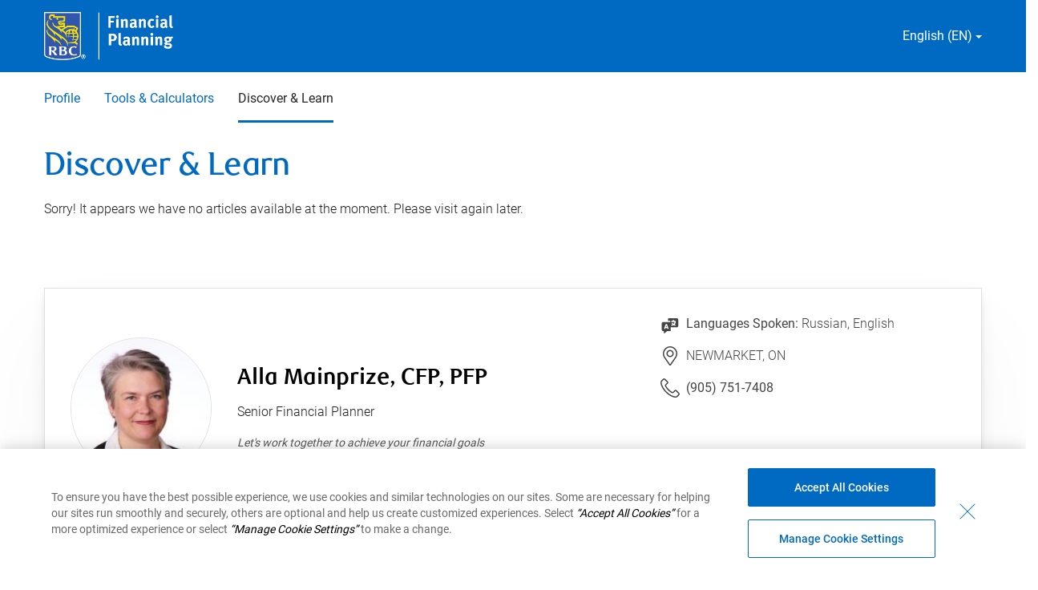

--- FILE ---
content_type: text/html; charset=UTF-8
request_url: https://advisor.rbcfinancialplanning.com/alla-mainprize/discover-learn/
body_size: 10050
content:
<!DOCTYPE html>
<html lang="en" dir="ltr" class="h-100">
	<head>
				<script>
  window.dataLayer = window.dataLayer || [];
  window.dataLayer.push({
    'pageOrganizationID': '603', 
    'pageGroupID': '753478', 
    'pageAssetID': '1771669'
  });
</script>
		<!-- Google Tag Manager -->
<script>(function(w,d,s,l,i){w[l]=w[l]||[];w[l].push({'gtm.start':
new Date().getTime(),event:'gtm.js'});var f=d.getElementsByTagName(s)[0],
j=d.createElement(s),dl=l!='dataLayer'?'&l='+l:'';j.async=true;j.src=
'https://www.googletagmanager.com/gtm.js?id='+i+dl;f.parentNode.insertBefore(j,f);
})(window,document,'script','dataLayer','GTM-KPSBBC6');</script>
<!-- End Google Tag Manager -->
<script>
    (function(w,d,s,l,i){
      w[l]=w[l]||[];
      w[l].push(
        {'gtm.start':new Date().getTime(),
          event:'gtm.js'
        });
      var f=d.getElementsByTagName(s)[0],
        j=d.createElement(s),
        dl=l!='dataLayer'?'&l='+l:'';
        j.async=true;
        j.src='https://www.googletagmanager.com/gtm.js?id='+i+dl;
        f.parentNode.insertBefore(j,f);
    })(window,document,'script','dataLayer','GTM-W9X5PCC');
</script>
														<script type="text/javascript">
    window.JSContext = {
      "theme_id": 696,
      "organization_id": 603,
      "site_id": 1771669,
      "workspace_id": 753478,
      "slug": "alla-mainprize",
      "profile": {"slug":"alla-mainprize","email":"alla.mainprize@rbc.com","first_name":"Alla","last_name":"Mainprize","profile_photo":"https://hsl-pnw-downloadable-files.s3.amazonaws.com/603/8b4944fb93f947e8b005c8eca1f47f3a.jpg","address":{"city":"NEWMARKET","state":"ON"},"phones":{"phone":"(905) 751-7408"},"languages":"Russian, English","title":"Senior Financial Planner","locations_served":"NEWMARKET, ON","alternate_slug":"https://advisor.rbcfinancialplanning.com/fr/alla-mainprize","designations":"CFP, PFP","professional_summary":["Option A"],"latlon_fields":[]}
    }
</script>
													<link rel="icon" href="https://advisor.rbcfinancialplanning.com/sites/default/files/2023-12/favicon.png" type="image/x-icon">
								<title>Discover &amp; Learn | Alla Mainprize</title>
					<meta name="description" content="Description: Alla Mainprize, ON, NEWMARKET, Royal Bank of Canada"/>
																																																																<meta charset="utf-8" />
<meta name="Generator" content="Drupal 10 (https://www.drupal.org)" />
<meta name="MobileOptimized" content="width" />
<meta name="HandheldFriendly" content="true" />
<meta name="viewport" content="width=device-width, initial-scale=1.0" />
<link rel="canonical" href="https://advisor.rbcfinancialplanning.com/alla-mainprize/discover-learn/" />
<link rel="shortlink" href="https://advisor.rbcfinancialplanning.com/node/20365/" />

    <link rel="stylesheet" media="all" href="/core/themes/stable9/css/system/components/align.module.css?t8fhoo" />
<link rel="stylesheet" media="all" href="/core/themes/stable9/css/system/components/fieldgroup.module.css?t8fhoo" />
<link rel="stylesheet" media="all" href="/core/themes/stable9/css/system/components/container-inline.module.css?t8fhoo" />
<link rel="stylesheet" media="all" href="/core/themes/stable9/css/system/components/clearfix.module.css?t8fhoo" />
<link rel="stylesheet" media="all" href="/core/themes/stable9/css/system/components/details.module.css?t8fhoo" />
<link rel="stylesheet" media="all" href="/core/themes/stable9/css/system/components/hidden.module.css?t8fhoo" />
<link rel="stylesheet" media="all" href="/core/themes/stable9/css/system/components/item-list.module.css?t8fhoo" />
<link rel="stylesheet" media="all" href="/core/themes/stable9/css/system/components/js.module.css?t8fhoo" />
<link rel="stylesheet" media="all" href="/core/themes/stable9/css/system/components/nowrap.module.css?t8fhoo" />
<link rel="stylesheet" media="all" href="/core/themes/stable9/css/system/components/position-container.module.css?t8fhoo" />
<link rel="stylesheet" media="all" href="/core/themes/stable9/css/system/components/reset-appearance.module.css?t8fhoo" />
<link rel="stylesheet" media="all" href="/core/themes/stable9/css/system/components/resize.module.css?t8fhoo" />
<link rel="stylesheet" media="all" href="/core/themes/stable9/css/system/components/system-status-counter.css?t8fhoo" />
<link rel="stylesheet" media="all" href="/core/themes/stable9/css/system/components/system-status-report-counters.css?t8fhoo" />
<link rel="stylesheet" media="all" href="/core/themes/stable9/css/system/components/system-status-report-general-info.css?t8fhoo" />
<link rel="stylesheet" media="all" href="/core/themes/stable9/css/system/components/tablesort.module.css?t8fhoo" />
<link rel="stylesheet" media="all" href="/modules/custom/hearsay_content_configurations/assets/css/custom.css?t8fhoo" />
<link rel="stylesheet" media="all" href="/core/themes/stable9/layouts/layout_discovery/onecol/onecol.css?t8fhoo" />
<link rel="stylesheet" media="all" href="/core/themes/stable9/css/core/assets/vendor/normalize-css/normalize.css?t8fhoo" />
<link rel="stylesheet" media="all" href="/themes/contrib/bootstrap5/css/components/action-links.css?t8fhoo" />
<link rel="stylesheet" media="all" href="/themes/contrib/bootstrap5/css/components/breadcrumb.css?t8fhoo" />
<link rel="stylesheet" media="all" href="/themes/contrib/bootstrap5/css/components/container-inline.css?t8fhoo" />
<link rel="stylesheet" media="all" href="/themes/contrib/bootstrap5/css/components/details.css?t8fhoo" />
<link rel="stylesheet" media="all" href="/themes/contrib/bootstrap5/css/components/exposed-filters.css?t8fhoo" />
<link rel="stylesheet" media="all" href="/themes/contrib/bootstrap5/css/components/field.css?t8fhoo" />
<link rel="stylesheet" media="all" href="/themes/contrib/bootstrap5/css/components/form.css?t8fhoo" />
<link rel="stylesheet" media="all" href="/themes/contrib/bootstrap5/css/components/icons.css?t8fhoo" />
<link rel="stylesheet" media="all" href="/themes/contrib/bootstrap5/css/components/inline-form.css?t8fhoo" />
<link rel="stylesheet" media="all" href="/themes/contrib/bootstrap5/css/components/item-list.css?t8fhoo" />
<link rel="stylesheet" media="all" href="/themes/contrib/bootstrap5/css/components/links.css?t8fhoo" />
<link rel="stylesheet" media="all" href="/themes/contrib/bootstrap5/css/components/menu.css?t8fhoo" />
<link rel="stylesheet" media="all" href="/themes/contrib/bootstrap5/css/components/more-link.css?t8fhoo" />
<link rel="stylesheet" media="all" href="/themes/contrib/bootstrap5/css/components/pager.css?t8fhoo" />
<link rel="stylesheet" media="all" href="/themes/contrib/bootstrap5/css/components/tabledrag.css?t8fhoo" />
<link rel="stylesheet" media="all" href="/themes/contrib/bootstrap5/css/components/tableselect.css?t8fhoo" />
<link rel="stylesheet" media="all" href="/themes/contrib/bootstrap5/css/components/tablesort.css?t8fhoo" />
<link rel="stylesheet" media="all" href="/themes/contrib/bootstrap5/css/components/textarea.css?t8fhoo" />
<link rel="stylesheet" media="all" href="/themes/contrib/bootstrap5/css/components/ui-dialog.css?t8fhoo" />
<link rel="stylesheet" media="all" href="/themes/contrib/bootstrap5/css/components/messages.css?t8fhoo" />
<link rel="stylesheet" media="all" href="/themes/contrib/bootstrap5/css/components/node.css?t8fhoo" />
<link rel="stylesheet" media="all" href="/themes/hearsay_rbc_ca/css/style.css?t8fhoo" />
<link rel="stylesheet" media="all" href="/themes/hearsay_rbc_ca/scss/style.css?t8fhoo" />
<link rel="stylesheet" media="all" href="/themes/hearsay_rbc_ca/css/global.css?t8fhoo" />

    
  </head>
  <body class="path-node page-node-type-discover-and-learn d-flex flex-column">
    <!-- Google Tag Manager (noscript) -->
<noscript><iframe src=https://www.googletagmanager.com/ns.html?id=GTM-KPSBBC6 height="0" width="0" style="display:none;visibility:hidden"></iframe></noscript>
<!-- End Google Tag Manager (noscript) -->
    
      <div class="dialog-off-canvas-main-canvas d-flex flex-column" data-off-canvas-main-canvas>
    
<!-- HEADER-->
<!-- Header section start-->
<header id="header">
      <div class="region region-header">
    <div id="block-hearsayheadermenu" class="block block-hearsay-header">
  
    
          <div class="d-flex justify-content-center align-items-center bg-white">
  <a href="#main-content" class="visually-hidden skip-link bg-white">
    Skip to main content
  </a>
</div>
    <div class="utility-nav d-flex justify-content-between align-items-center blueBg d-none d-lg-block">
    <div class="container">
      <div class="d-flex justify-content-between align-items-center">
                <a href="https://www.rbcfinancialplanning.com/" target="_blank" rel="noopener" class="logo-focus desk-logo"><img src=" /sites/default/files/2024-03/rbc-logo-en.png" alt="RBC Financial Planning" class="nav-logo" width="300px" height="60px"></a>
                          <div class="lang-select" tabindex="0">
            <div class="lang-dd">
              English (EN)
              <svg xmlns="http://www.w3.org/2000/svg" width="8" height="4" viewBox="0 0 8 4" fill="none">
                <path d="M4 4L0 0L8 0L4 4Z" fill="#fff"/>
              </svg>
              <form class="lang-dd-form" id="selectLang">
                <div class="lang-dd-container desktop">
                  <div class="grid-x grid-padding-x grid-large-padding-y">
                      <div class="small-12 cell">
                        <p>Select a Language</p>
                        <select class="lang-select-box form-select lang-select-dd" aria-label="Language Selector" name="langSelect">
                                                      <option aria-label="Selecting and submitting this option will keep the current language active" lang="EN" value="English" selected>English (EN)</option>
                            <option aria-label="Selecting and submitting this option will change the language of the site to French" lang="FR" value="French">Français (FR)</option>             
                                                                            </select>
                      </div>
                  </div>
                  <p>
                  <input id="langSelectDDBtn" data-toggle-link ="https://advisor.rbcfinancialplanning.com/fr/alla-mainprize/discover-learn" data-current-lang="English" class="button lang-select-dd-btn" data-click-type="form-submit" data-form-name="Switch Languages" type="submit" value="GO"></p>
                </div>
              </form>
            </div>
          </div>
                      </div>
    </div>
  </div>
      <nav class="navbar navbar-expand-lg mob-blue-bg">
    <div class="container mob-pr-0">
            <a class="navbar-brand d-block d-lg-none mob-px-0 logo-focus mob-logo" href="https://www.rbcfinancialplanning.com/" target="_blank" rel="noopener">
        <img src=" /sites/default/files/2024-03/rbc-logo-en.png" alt="RBC Financial Planning" class="nav-logo" width="250px" height="60px">
      </a>
      <div class="collapse navbar-collapse" id="navbarText">
                <ul class="navbar-nav me-auto">
                                                                            <li class="menu-item block-taxonomymenu__menu-item  nav-item">
        <a aria-label="Profile 1 of 3 " 
          href="/alla-mainprize/" class="nav-link block-taxonomymenu__link nav-profile ">Profile
                  </a>
      </li>
                                                                  <li class="menu-item block-taxonomymenu__menu-item  nav-item">
        <a aria-label="Tools &amp; Calculators 2 of 3 " 
          href="/alla-mainprize/tools-calculators/" class="nav-link block-taxonomymenu__link nav-tools &amp; calculators ">Tools &amp; Calculators
                  </a>
      </li>
                                                                  <li class="menu-item block-taxonomymenu__menu-item active nav-item">
        <a aria-label="Discover &amp; Learn 3 of 3 " 
          href="/alla-mainprize/discover-learn/" class="nav-link block-taxonomymenu__link nav-discover &amp; learn ">Discover &amp; Learn
                  </a>
      </li>
          
        </ul>
      </div>
    </div>
  </nav>
        <div class="mobile-cast" id="mobileCast"></div>
  <div class="mobile-nav-toggle" >
    <a role="button" href="javascript:void(0)" data-style="background-image: url('//d2b0kl89iuejbp.cloudfront.net/sites_themes/hearsaycorp/poly-rbc-theme/09e763d7df6c308bfb70c0e15f12a611da887dde/ui-list-white.svg'); background-repeat: no-repeat; background-position: center top; background-size: 25px;" 
    data-style-alt="background-image: url('//d2b0kl89iuejbp.cloudfront.net/sites_themes/hearsaycorp/poly-rbc-theme/09e763d7df6c308bfb70c0e15f12a611da887dde/ui-menu-close-white.svg'); background-repeat: no-repeat; background-position: center top; background-size: 19px;" 
    id="menuIcon"
    class="menuIcon"
    style="background-image: url('//d2b0kl89iuejbp.cloudfront.net/sites_themes/hearsaycorp/poly-rbc-theme/09e763d7df6c308bfb70c0e15f12a611da887dde/ui-list-white.svg'); background-repeat: no-repeat; background-position: center top; background-size: 25px;" 
    aria-label="Mobile menu option collapsed"></a>
  </div>
  <div aria-hidden="true" class="mobile-nav">
    <ul class="mn-tabs mn-menu">
      <li role="tab" data-iconleft="0" data-mgleft="0" class="active-mn-tab mn-tab mn-menu" tabindex="0">
        <div class="mb-tab">
          <img aria-hidden="true" alt="Menu Icon" src="//d2b0kl89iuejbp.cloudfront.net/sites_themes/hearsaycorp/poly-rbc-theme/09e763d7df6c308bfb70c0e15f12a611da887dde/ui-list-white.svg">
        </div>
      </li>
              <li role="tab" class="mb-lang-select mn-tab" data-iconleft="82" data-mgleft="-270" tabindex="0">
          <div class="mb-tab">
            <img aria-hidden="true" alt="Language selector" src="//d2b0kl89iuejbp.cloudfront.net/sites_themes/hearsaycorp/poly-rbc-theme/09e763d7df6c308bfb70c0e15f12a611da887dde/ui-location-white.svg">
          </div>
        </li>
            <li role="tab" class="mn-tab mn-contact" data-iconleft="92" data-mgleft="-540" tabindex="0">
        <div class="mb-tab">
          <img aria-hidden="true" alt="Phone number" src="//d2b0kl89iuejbp.cloudfront.net/sites_themes/hearsaycorp/poly-rbc-theme/09e763d7df6c308bfb70c0e15f12a611da887dde/ui-contact-white.svg">
        </div>
      </li>
    </ul>
    <div class="mn-container">
      <div class="mn-menu mn-col active-col">
                  <ul class="menu-links">
                                                                            <li class="menu-item block-taxonomymenu__menu-item  nav-item">
        <a aria-label="Profile 1 of 3 " 
          href="/alla-mainprize/" class="nav-link block-taxonomymenu__link nav-profile ">Profile
                  </a>
      </li>
                                                                  <li class="menu-item block-taxonomymenu__menu-item  nav-item">
        <a aria-label="Tools &amp; Calculators 2 of 3 " 
          href="/alla-mainprize/tools-calculators/" class="nav-link block-taxonomymenu__link nav-tools &amp; calculators ">Tools &amp; Calculators
                  </a>
      </li>
                                                                  <li class="menu-item block-taxonomymenu__menu-item active nav-item">
        <a aria-label="Discover &amp; Learn 3 of 3 " 
          href="/alla-mainprize/discover-learn/" class="nav-link block-taxonomymenu__link nav-discover &amp; learn ">Discover &amp; Learn
                  </a>
      </li>
          
        </ul>
      </div>
      <div class="mn-location mn-col" aria-hidden="true">
        <ul>
          <li>
            <div>
              <a role="button" href="javascript:void(0)" data-accordion="" aria-labelledby="langSelectorVoiceover langSelectorVoiceover1" class="mob-lang-toggle" tabindex="0">
                <span id="langSelectorVoiceover" class="visually-hidden language-toggle-text" aria-live="polite">English (EN) collapsed. </span>                  
                <span class="visually-hidden sr-only" id="langSelectorVoiceover1" aria-hidden="true">
                  Global menu option is being selected 
                </span>                
                <span role="" aria-hidden="true">
                  <span >English (EN)</span>
                  <span class="plus-icon">+</span>
                  <span class="dash-icon">-</span>
                </span>
              </a>
              <div data-accordion-content="">
                <form  class="lang-dd-form" id="selectLangMob">
                  <div class="lang-dd-container" aria-hidden="false">
                    <div class="grid-x grid-padding-x grid-large-padding-y">
                        <div class="small-12 cell">
                          <label for="langSelectMob" style="display: none;">Select a Language</label>
                          <select class="lang-select-box form-select lang-select-dd" aria-label="Language Selector" name="langSelect" tabindex="0">
                                                      <option aria-label="Selecting and submitting this option will keep the current language active" lang="EN" value="English" selected>English (EN)</option>
                            <option aria-label="Selecting and submitting this option will change the language of the site to French" lang="FR" value="French">Français (FR)</option>             
                                                                            </select>
                        </div>
                      </div>
                    <p><button class="button lang-select-dd-btn" data-toggle-link ="https://advisor.rbcfinancialplanning.com/fr/alla-mainprize/discover-learn" data-current-lang="English" type="submit" aria-label="Go">GO</button></p>                        
                  </div>
                </form>
              </div>
            </div>
          </li>
        </ul>
      </div>
      <div class="mn-contact mn-col" aria-hidden="true">
        <ul>
          <li class="d-flex align-items-center mb-contact">
            <a data-click-type="contact" 
               data-contact-method="phone" 
               data-contact-value="(782) 640-0638" 
               href="tel:9057517408 " 
               tabindex="-1" aria-label="Contact selected telephone number (905) 751-7408">
            <img height="auto" width="22px" max-width="100%"  alt="Phone Icon" class="phone-icon" src="//d2b0kl89iuejbp.cloudfront.net/sites_themes/hearsaycorp/poly-rbc-theme/09e763d7df6c308bfb70c0e15f12a611da887dde/icon-phone-inverse.svg">
            <span aria-label="(905) 751-7408">(905) 751-7408</span>
            </a>
                      </li>
        </ul>
      </div>
    </div>
  </div>

  </div>

  </div>

</header>
<!-- Header section end --><!-- HEADER-->

<main class="main-content">
	<a id="main-content" tabindex="-1" href="javascript:void(0)" aria-hidden="true"></a>
	
			
	<div>
				<div class="row no-gutters">
						<div class="order-1 order-lg-2 col-12">
				  <div class="region region-content">
    <div data-drupal-messages-fallback class="hidden"></div>
<article data-history-node-id="20365" class="node node--type-discover-and-learn node--promoted node--view-mode-full">

  
    

  
  <div class="node__content">
      <div class="layout layout--onecol">
    <div  class="layout__region layout__region--content">
      <div class="block block-hearsay-banner">
  
    
      <div class="block block-">
  
      
       </div>
  </div>

    </div>
  </div>
  <div class="layout layout--onecol">
    <div  class="layout__region layout__region--content">
      <div class="block block-hearsay-news">
  
    
      <div class="block block-">
  
      
                                            <section class="discover">
        <div class="container">
                      <div class="rbc-pt-32">
              <h1 class="page-title-text">Discover &amp; Learn</h1>
            </div>
                                          <div class="paragraph-text rbc-mt-16">
              Sorry! It appears we have no articles available at the moment. Please visit again later.
            </div>
                  </div>
      </section>
          </div>
  </div>

    </div>
  </div>
  <div class="layout layout--onecol">
    <div  class="layout__region layout__region--content">
      <div class="block block-hearsay-advisor-details">
  
    
        <section class="user-profile-bio section-style-64">
    <div class="container col-md-12">
      <div class="d-md-flex user-box">
        <div class="col-md-8 rbc-pr-16 pl-0 user-image-box d-flex flex-lg-row flex-column">
                      <div class="rbc-mt-77 rbc-mr-32">
              <img src="https://hsl-pnw-downloadable-files.s3.amazonaws.com/603/8b4944fb93f947e8b005c8eca1f47f3a.jpg" alt="Profile Picture of Alla Mainprize" loading="lazy">
            </div>
                    <div class="bio-text">
                          <h2 class="darkText rbc-mb-11">Alla Mainprize, CFP, PFP</h2>
                                      <p class="text-title">Senior Financial Planner</p>
                                      <p class="small-text rbc-mt-11 mb-0">
                <i>Let&#039;s work together to achieve your financial goals</i>
              </p>
                      </div>
        </div>
        <div class="col-md-4 rbc-pl-16 pr-0 user-content-box">
                      <div class="user-info rbc-mb-16">
              <svg class="user-info-icon" xmlns="http://www.w3.org/2000/svg" width="24" height="24" viewbox="0 0 24 24" fill="none">
                <g clip-path="url(#clip0_1_12775)">
                  <path d="M7.33329 14L6.66663 16.0667H7.99996L7.33329 14Z" fill="#444444"/>
                  <path d="M20.2 5H9.53332V8.33333H12.2V9.66667H3.53333C2.39999 9.66667 1.53333 10.5333 1.53333 11.6667V19C1.53333 20.1333 2.39999 21 3.53333 21H4.19999V24.4L8.39999 21H12.8667V16.3333H20.2C21.3333 16.3333 22.2 15.4667 22.2 14.3333V7C22.2 5.86667 21.3333 5 20.2 5ZM8.73332 18.2667L8.39999 17.2H6.33332L5.93332 18.2667H4.33332L6.53332 12.3333H8.13332L10.3333 18.2667H8.73332ZM18.8667 13V14.3333C18 14.3333 17.0667 14.0667 16.2667 13.6667C15.4667 14.0667 14.5333 14.2667 13.6 14.3333L13.5333 13C14 13 14.4667 12.9333 14.9333 12.8C14.3333 12.2 13.9333 11.4667 13.7333 10.6667H15.1333C15.3333 11.2667 15.7333 11.7333 16.2 12.1333C16.9333 11.5333 17.4 10.6667 17.4667 9.66667H13.4667V8.33333H15.4667V7H16.8V8.33333H19L19.0667 9C19.1333 10.4 18.6 11.8 17.6 12.8C18.0667 12.9333 18.4667 13 18.8667 13Z" fill="#444444"/>
                </g>
                <defs>
                  <clipPath id="clip0_1_12775">
                    <rect width="24" height="24" fill="white"/>
                  </clipPath>
                </defs>
              </svg>
              <p class="text-foregrounds-text-1 font-weight-400">Languages Spoken:<span > </span><span class="font-weight-300">Russian, English</span></p>
            </div>
                                <div class="user-info rbc-mb-16">
              <svg class="user-info-icon" xmlns="http://www.w3.org/2000/svg" width="24" height="24" viewbox="0 0 24 24" fill="none">
                <path fill-rule="evenodd" clip-rule="evenodd" d="M13.935 0.213003C17.367 0.939003 20.1285 3.783 20.8125 7.2825C21.375 10.164 20.6055 12.867 19.02 14.877L13.2405 23.355C12.9631 23.7659 12.4989 24.0113 12.003 24.009C11.5072 24.0113 11.043 23.7659 10.7655 23.355L4.98605 14.877H4.98755C3.75305 13.311 3.01355 11.3235 3.01355 9.159C3.01355 4.1055 7.03955 0.00900269 12.0045 0.00900269C12.6534 0.00982126 13.3004 0.0781898 13.935 0.213003ZM17.7421 14.0925C17.7728 14.0426 17.8064 13.9946 17.8425 13.9485C19.26 12.15 19.7926 9.885 19.3381 7.5705C18.7681 4.6515 16.47 2.2845 13.623 1.6815C13.0845 1.5675 12.54 1.509 12.0045 1.509C7.87355 1.509 4.51355 4.941 4.51355 9.159C4.50547 10.8968 5.08835 12.5857 6.16655 13.9485C6.20274 13.9946 6.2363 14.0426 6.26705 14.0925L12.0061 22.509L17.7421 14.0925ZM12.0045 4.5045C10.3982 4.5045 8.91386 5.36148 8.11068 6.75263C7.30751 8.14377 7.30751 9.85773 8.11068 11.2489C8.91386 12.64 10.3982 13.497 12.0045 13.497C14.4878 13.497 16.5008 11.484 16.5008 9.00075C16.5008 6.51754 14.4878 4.5045 12.0045 4.5045ZM9.00905 9C9.01153 10.6533 10.3512 11.993 12.0045 11.9955C13.6579 11.993 14.9976 10.6533 15 9C15 7.3485 13.656 6.0045 12.0045 6.0045C10.353 6.0045 9.00905 7.3485 9.00905 9Z" fill="#444444"/>
              </svg>
              <p class="text-foregrounds-text-1 mb-0">NEWMARKET, ON</p>
           </div>
                    <div class="user-info">
                          <svg class="user-info-icon" xmlns="http://www.w3.org/2000/svg" width="24" height="24" viewbox="0 0 24 24" fill="none">
                <path fill-rule="evenodd" clip-rule="evenodd" d="M20.2275 14.955C21.2718 15.9978 22.3103 17.0463 23.343 18.1005C23.7675 18.4995 24 19.008 24 19.536C24 20.019 23.781 20.5155 23.3685 20.9715L21.4035 22.9425C20.8144 23.547 20.0252 23.9161 19.1835 23.9805C19.0185 23.994 18.852 24 18.684 24C17.679 24 16.5975 23.772 15.255 23.2815C12.84 22.398 10.5975 21.051 8.19753 19.044C5.98442 17.1969 4.09542 14.9931 2.60853 12.5235C1.71303 11.013 1.15053 9.8715 0.721525 8.7045C0.139525 7.125 -0.0704749 5.961 0.0195251 4.812C0.0827733 3.96931 0.45258 3.179 1.05903 2.5905L3.00903 0.655496C4.03202 -0.268505 5.16752 -0.150004 5.92952 0.679496C6.24302 0.962996 9.06003 3.765 9.06003 3.765C9.52353 4.2255 9.74853 4.7025 9.74853 5.223C9.74853 5.7285 9.51003 6.2325 9.06003 6.681C9.06003 6.681 7.61102 8.1435 7.10853 8.589C6.94502 8.751 6.96453 8.8395 7.02003 9.006C7.42803 9.9345 7.95452 10.7835 8.75852 11.7825C9.16535 12.2867 9.58062 12.7205 10.0016 13.1602L10.0425 13.203L10.2615 13.4295C10.275 13.4445 11.451 14.6775 12.156 15.2445C13.152 16.0425 14.034 16.59 15.018 17.0145C15.123 17.0475 15.222 17.067 15.42 16.872C15.8355 16.4025 17.3115 14.9505 17.3115 14.9505C18.2085 14.0505 19.3185 14.043 20.2275 14.955ZM20.3415 21.882L22.281 19.938C22.449 19.7535 22.5 19.596 22.5 19.536C22.5 19.4265 22.4295 19.299 22.308 19.1865C21.2543 18.1357 20.2068 17.0786 19.1655 16.0155C19.0545 15.903 18.894 15.7695 18.7665 15.7695C18.7125 15.7695 18.561 15.8205 18.3675 16.0155C18.36 16.0215 16.9395 17.4165 16.512 17.8995C16.0875 18.324 15.423 18.726 14.4825 18.414C13.311 17.9085 12.3225 17.301 11.217 16.416C10.4759 15.8197 9.35456 14.6523 9.19341 14.4846C9.1843 14.4751 9.17826 14.4688 9.17553 14.466L8.96103 14.241L8.94356 14.2228C8.48457 13.7446 8.03293 13.274 7.59153 12.723C6.69753 11.6145 6.10952 10.6635 5.62203 9.543C5.34602 8.73 5.50952 8.061 6.08402 7.4925C6.59853 7.035 7.99802 5.6235 7.99802 5.622C8.19602 5.424 8.24853 5.2755 8.24853 5.223C8.24853 5.0985 8.11503 4.9395 8.00253 4.8285C8.00224 4.8285 7.90346 4.73036 7.74093 4.56891C7.04079 3.87343 5.15783 2.00295 4.87052 1.74C4.71002 1.5705 4.58253 1.5 4.47003 1.5C4.41603 1.5 4.25402 1.551 4.04103 1.743L2.11803 3.654C1.74753 4.026 1.55553 4.431 1.51353 4.929C1.44302 5.847 1.62753 6.822 2.12853 8.187C2.52452 9.264 3.05253 10.329 3.89552 11.754C5.29543 14.0797 7.07448 16.1548 9.15903 17.8935C11.421 19.7865 13.5225 21.0495 15.771 21.8715C17.1255 22.368 18.1455 22.5525 19.0635 22.4865C19.5615 22.446 19.9695 22.254 20.3415 21.882Z" fill="#444444"/>
              </svg>
                        <div class="d-flex mb-56">
                                <span class="rbc-mr-36"><a class="text-foregrounds-text-1 font-weight-400 mb-0" aria-label="Link to Telephone Number (905) 751-7408. Will launch phone client." title="Link to Telephone Number (905) 751-7408. Will launch phone client." href="tel:9057517408" target="_blank" rel="noopener">(905) 751-7408</a></span>
                                                                    </div>
          </div>
                      <a class="btn btn-blue rbc-mob-24" href="https://locator.rbcfinancialplanning.com/advisorSite/?advisor=alla.mainprize@rbc.com" target="_blank" rel="noopener" title="Request an appointment" aria-label="Request an appointment">
              Request an appointment
            </a>
                  </div>
      </div>
    </div>
  </section>

  </div>

    </div>
  </div>

  </div>

</article>

  </div>

			</div>
					</div>
	</div>

</main>

	<footer class="mt-auto">
		<div>
			  <div class="region region-footer">
    <div id="block-hearsayfooter" class="block block-hearsay-footer">
  
    
      <div class="block block-">
  
      
                    <div class="top-footer">
        <div class="container">
          <div class="">
            <ul class="list-unstyled d-flex align-items-center justify-content-between m-0">
                                        <li>
                <a href="http://www.rbcroyalbank.com/products/gic/invupdate/" target="_blank" rel="noopener" class="d-flex align-items-center">
                  Investment Newsletter
                  <svg xmlns="http://www.w3.org/2000/svg" width="20" height="20" viewBox="0 0 20 20" fill="none">
                    <path d="M7.93126 14.7603C7.67771 14.7622 7.44833 14.6101 7.35137 14.3758C7.25441 14.1415 7.30926 13.8718 7.49001 13.694L11.185 10.0003L7.49001 6.3065C7.32754 6.14958 7.26238 5.91721 7.31958 5.69869C7.37678 5.48017 7.54743 5.30952 7.76595 5.25232C7.98447 5.19512 8.21684 5.26028 8.37376 5.42275L12.5113 9.55775C12.6288 9.67501 12.6949 9.83422 12.6949 10.0003C12.6949 10.1663 12.6288 10.3255 12.5113 10.4428L8.37376 14.5778C8.25648 14.6951 8.09719 14.7608 7.93126 14.7603Z" fill="white"/>
                  </svg>
                </a>
              </li>
                                                      <li>
                <a href="https://www.rbcroyalbank.com/en-ca/my-money-matters/inspired-investor/" target="_blank" rel="noopener" class="d-flex align-items-center">
                  Inspired Investor
                  <svg xmlns="http://www.w3.org/2000/svg" width="20" height="20" viewBox="0 0 20 20" fill="none">
                    <path d="M7.93126 14.7603C7.67771 14.7622 7.44833 14.6101 7.35137 14.3758C7.25441 14.1415 7.30926 13.8718 7.49001 13.694L11.185 10.0003L7.49001 6.3065C7.32754 6.14958 7.26238 5.91721 7.31958 5.69869C7.37678 5.48017 7.54743 5.30952 7.76595 5.25232C7.98447 5.19512 8.21684 5.26028 8.37376 5.42275L12.5113 9.55775C12.6288 9.67501 12.6949 9.83422 12.6949 10.0003C12.6949 10.1663 12.6288 10.3255 12.5113 10.4428L8.37376 14.5778C8.25648 14.6951 8.09719 14.7608 7.93126 14.7603Z" fill="white"/>
                  </svg>
                </a>
              </li>
                                                      <li>
                <a href="https://www.rbcfinancialplanning.com/" target="_blank" rel="noopener" class="d-flex align-items-center">
                  Financial Planning
                  <svg xmlns="http://www.w3.org/2000/svg" width="20" height="20" viewBox="0 0 20 20" fill="none">
                    <path d="M7.93126 14.7603C7.67771 14.7622 7.44833 14.6101 7.35137 14.3758C7.25441 14.1415 7.30926 13.8718 7.49001 13.694L11.185 10.0003L7.49001 6.3065C7.32754 6.14958 7.26238 5.91721 7.31958 5.69869C7.37678 5.48017 7.54743 5.30952 7.76595 5.25232C7.98447 5.19512 8.21684 5.26028 8.37376 5.42275L12.5113 9.55775C12.6288 9.67501 12.6949 9.83422 12.6949 10.0003C12.6949 10.1663 12.6288 10.3255 12.5113 10.4428L8.37376 14.5778C8.25648 14.6951 8.09719 14.7608 7.93126 14.7603Z" fill="white"/>
                  </svg>
                </a>
              </li>
                                                      <li>
                <a href="https://www.rbcroyalbank.com/investments/myadvisor.html" target="_blank" rel="noopener" class="d-flex align-items-center">
                  MyAdvisor
                  <svg xmlns="http://www.w3.org/2000/svg" width="20" height="20" viewBox="0 0 20 20" fill="none">
                    <path d="M7.93126 14.7603C7.67771 14.7622 7.44833 14.6101 7.35137 14.3758C7.25441 14.1415 7.30926 13.8718 7.49001 13.694L11.185 10.0003L7.49001 6.3065C7.32754 6.14958 7.26238 5.91721 7.31958 5.69869C7.37678 5.48017 7.54743 5.30952 7.76595 5.25232C7.98447 5.19512 8.21684 5.26028 8.37376 5.42275L12.5113 9.55775C12.6288 9.67501 12.6949 9.83422 12.6949 10.0003C12.6949 10.1663 12.6288 10.3255 12.5113 10.4428L8.37376 14.5778C8.25648 14.6951 8.09719 14.7608 7.93126 14.7603Z" fill="white"/>
                  </svg>
                </a>
              </li>
                                      </ul>
          </div>
        </div>
      </div>
                      <div class="footer-disclaimer">
        <div class="container container-custom">
          <a href="javascript:void(0)" class="collapse-btn-text collapsed" aria-label="" data-bs-toggle="collapse" data-bs-target=".plus-minus-icon, #collapseExample"  tabindex="0" aria-controls="collapseExample" class="rbc-mr-10">
                        <span class="icon-box">
              <img class="rotate-img" src="/themes/hearsay_rbc_ca/images/ui-collapse-blue.svg" alt="" loading="lazy">
              <img src="/themes/hearsay_rbc_ca/images/ui-collapse-blue.svg" alt="" loading="lazy">
            </span>
            <span class="disclaimer disclaimer-show">View Legal Disclaimers</span>
            <span class="disclaimer disclaimer-hide">Hide Legal Disclaimers</span>
          </a>
          <div class="collapse mt-2" id="collapseExample">
            <p>RBC Financial Planning is a business name used by Royal Mutual Funds Inc. (RMFI). Financial planning services and investment advice are provided by RMFI. RMFI, RBC Global Asset Management Inc., Royal Bank of Canada, Royal Trust Corporation of Canada and The Royal Trust Company are separate corporate entities which are affiliated. RMFI is licensed as a financial services firm in the province of Quebec.<br />
<br />
Mutual Funds are sold by Royal Mutual Funds Inc. (RMFI). There may be commissions, trailing commissions, management fees and expenses associated with mutual fund investments. Please read the Fund Facts/prospectus before investing. Mutual fund securities are not insured by the Canada Deposit Insurance Corporation. For funds other than money market funds, unit values change frequently. For money market funds, there can be no assurances that a fund will be able to maintain its net asset value per security at a constant amount or that the full amount of your investment in a fund will be returned to you. Past performance may not be repeated. RMFI is licensed as a financial services firm in the province of Quebec.</p>
          </div>
        </div>
      </div>
                <div class="bottom-footer">
      <div class="container container-custom">
        <div class="bottom-footer-inner">
          <div>
            <p>Royal Bank of Canada Website, © 1995-2026</p>
            <ul class="footer-link-list list-unstyled p-0 m-0">
                                                <li>
                    <a href="http://www.rbc.com/privacysecurity/" aria-label="Privacy and Security" target="_blank" rel="noopener">Privacy and Security</a>
                  </li>
                                                                <li>
                    <a href="http://www.rbc.com/legal/" aria-label="Legal" target="_blank" rel="noopener">Legal</a>
                  </li>
                                                                <li>
                    <a href="http://www.rbc.com/accessibility/" aria-label="Accessibility" target="_blank" rel="noopener">Accessibility</a>
                  </li>
                                                                        </ul>
          </div>
          <div class="border-box"></div>
          <div class="go-top">
            <div class="go-top-btn" tabindex="0">
              <svg xmlns="http://www.w3.org/2000/svg" width="20" height="20" viewBox="0 0 20 20" fill="none">
                <path d="M17.2781 7.7L9.87066 0L2.46326 7.7L3.16449 8.43L9.36696 1.99V20H10.3744V1.99L16.5768 8.43L17.2781 7.7Z" fill="white"/>
              </svg>
              <p>Top</p>
            </div>
          </div>
        </div>
      </div>
    </div>
  </div>
  </div>

  </div>

		</div>
	</footer>

  </div>

    
    <script type="application/json" data-drupal-selector="drupal-settings-json">{"path":{"baseUrl":"\/","pathPrefix":"","currentPath":"node\/20365","currentPathIsAdmin":false,"isFront":false,"currentLanguage":"en"},"pluralDelimiter":"\u0003","suppressDeprecationErrors":true,"alter_slug":"alla-mainprize","toggleData":{"toggleUrl":"\/fr\/alla-mainprize\/discover-learn","currentPageUrl":"https:\/\/advisor.rbcfinancialplanning.com\/alla-mainprize\/discover-learn\/","currentUrlLanguage":"English","otherLanguageUrl":"https:\/\/advisor.rbcfinancialplanning.com\/fr\/alla-mainprize\/discover-learn","languageAbbr":"EN"},"user":{"uid":0,"permissionsHash":"b028b0d360e5c9376699c43000076d14173863c11d21a80f54eb47d7d4e982ee"}}</script>
<script src="/core/assets/vendor/jquery/jquery.min.js?v=3.7.1"></script>
<script src="/core/assets/vendor/once/once.min.js?v=1.0.1"></script>
<script src="/core/misc/drupalSettingsLoader.js?v=10.6.1"></script>
<script src="/core/misc/drupal.js?v=10.6.1"></script>
<script src="/core/misc/drupal.init.js?v=10.6.1"></script>
<script src="/themes/contrib/bootstrap5/dist/bootstrap/5.3.3/dist/js/bootstrap.bundle.js?v=5.3.3"></script>
<script src="/modules/custom/hearsay_content_configurations/assets/js/custom.js?v=1.x"></script>
<script src="/themes/hearsay_rbc_ca/js/global.js?t8fhoo" async></script>

    
  </body>
</html>


--- FILE ---
content_type: text/css
request_url: https://advisor.rbcfinancialplanning.com/themes/hearsay_rbc_ca/scss/style.css?t8fhoo
body_size: 8403
content:
@font-face {
  font-family: "Roboto";
  font-weight: 400;
  src: url(../fonts/Roboto/Roboto-Regular.ttf);
  font-display: swap;
}
@font-face {
  font-family: "Roboto";
  font-weight: 500;
  src: url(../fonts/Roboto/Roboto-Medium.ttf);
  font-display: swap;
}
@font-face {
  font-family: "Roboto";
  font-weight: 700;
  src: url(../fonts/Roboto/Roboto-Bold.ttf);
  font-display: swap;
}
@font-face {
  font-family: "RBC Display";
  font-weight: 700;
  src: url(../fonts/RBC-Display/RBCDisplay-Bold.otf);
  font-display: swap;
}
@font-face {
  font-family: "RBC MS Display";
  font-weight: 500;
  src: url(../fonts/RBC-Display/RBCDisplay-Medium.otf);
  font-display: swap;
}
@font-face {
  font-family: "Roboto";
  font-weight: 300;
  src: url(../fonts/Roboto/Roboto-Light.ttf);
  font-display: swap;
}
html {
  overflow-x: hidden;
  padding: 0px;
  margin: 0px;
  color: #1f1f1f !important;
}

body {
  color: #1f1f1f !important;
  scroll-behavior: smooth;
  padding: 0px;
  margin: 0px;
  background-color: #fff !important;
  font-size: 16px;
  font-weight: 300;
  line-height: 24px;
  font-family: "Roboto", sans-serif, Arial;
}

.paragraph-text {
  color: #1F1F1F;
  font-family: "Roboto", sans-serif, Arial;
  font-size: 16px;
  font-weight: 300;
  line-height: 24px;
}

.page-title-text {
  font-family: "RBC MS Display", sans-serif, Arial;
  font-size: 40px;
  font-weight: 500;
  line-height: 48px;
  letter-spacing: -0.65px;
  color: #006AC3;
}

a {
  text-decoration: none;
}

a:hover {
  text-decoration: underline !important;
}

.top-footer a:focus {
  color: #fff;
}

.big-num {
  font-family: "RBC MS Display", sans-serif, Arial;
  font-size: 40px;
  font-weight: 500;
  line-height: 48px;
  letter-spacing: -0.65px;
}

.rbc-py-10 {
  padding-left: 10px;
  padding-right: 10px;
}

.profile-nav-pdf {
  border-left: 1px solid #e0e0e0;
  padding: 19px 0 16px 24px;
}

.interactive-accent-text,
.interactive-accent-text p {
  color: #252525;
}

.blueText {
  color: #006ac3;
}

.blueBg {
  background-color: #006ac3;
}

p {
  margin-bottom: 0;
}

.darkText {
  color: #000;
}

.text-foregrounds-text-1 {
  color: #444;
}

.text-foregrounds-text-2 {
  color: #252525;
}

.text-foregrounds-text-3 {
  color: #585858;
}

.font-weight-400 {
  font-weight: 400;
}

.rbc-pl-18 {
  padding-left: 18px;
}

.pl-0 {
  padding-left: 0;
}

.pr-0 {
  padding-right: 0;
}

.rbc-pr-18 {
  padding-right: 18px;
}

.rbc-pr-20 {
  padding-right: 20px;
}

.rbc-pl-20 {
  padding-left: 20px;
}

.rbc-pb-32 {
  padding-bottom: 32px;
}

.rbc-mb-24 {
  margin-bottom: 24px;
}

.rbc-mb-11 {
  margin-bottom: 11px;
}

.rbc-p-24 {
  padding: 24px;
}

.rcb-mr-8 {
  margin-right: 8px;
}

.rbc-mb-4 {
  margin-bottom: 4px;
}

.rbc-mb-8 {
  margin-bottom: 8px;
}

.rbc-mb-32 {
  margin-bottom: 32px;
}

.rbc-mt-32 {
  margin-top: 32px;
}

.rbc-pt-32 {
  padding-top: 32px;
}

.rbc-mt-40 {
  margin-top: 40px;
}

.rbc-ml-16 {
  margin-left: 16px;
}

.rbc-ml-8 {
  margin-left: 8px;
}

.rbc-mr-30 {
  margin-right: 30px;
}

.rbc-mr-36 {
  margin-right: 36px;
}

.rcb-mt-24 {
  margin-top: 24px;
}

.rbc-mb-15 {
  margin-bottom: 15px;
}

.rbc-mr-16 {
  margin-right: 16px;
}

.rbc-mb-16 {
  margin-bottom: 16px;
}

.rbc-mr-10 {
  margin-right: 10px;
}

.rbc-mb-40 {
  margin-bottom: 40px;
}

.rbc-mt-15 {
  margin-top: 15px;
}

.rbc-mt-16 {
  margin-top: 16px;
}

.section-style-32 {
  margin-top: 32px;
}

.borders-border-1 {
  color: #6F6F6F;
}

.btn-blue {
  width: 100%;
  max-width: 320px;
  padding: 14px 20px;
  justify-content: center;
  align-items: center;
  font-family: "Roboto", sans-serif, Arial;
  font-size: 14px;
  font-weight: 500;
  line-height: 20px;
  color: #fff;
  background-color: #006ac3;
  border-radius: 0;
  margin-top: 24px;
  border: 1px solid #fff;
  box-shadow: inset 0 0 0 1px #0051a5;
}
.btn-blue:active {
  background-color: #0051a5 !important;
  color: #fff !important;
  outline: #0051a5 solid 1px;
  border: 1px solid #fff;
}
.btn-blue:hover {
  color: #fff;
  background-color: #0051a5;
  border: 1px solid #fff;
}
.btn-blue:focus {
  outline: #fedf01 solid 1px;
  background-color: #006ac3;
  color: #fff;
  outline-offset: -5px;
}

.btn-text {
  color: #006ac3;
}
.btn-text:hover {
  color: #0051a5 !important;
}

h1 {
  font-family: "RBC MS Display", sans-serif, Arial !important;
  font-size: 28px;
  font-weight: 500;
  line-height: 36px;
}

h3, .h3 {
  font-size: 28px;
  font-weight: 500;
  line-height: 36px;
}

h2 {
  font-family: "RBC Display", sans-serif, Arial !important;
  font-size: 36px;
  font-weight: 500;
  line-height: 44px;
}

h5, .h5 {
  font-family: "Roboto", sans-serif, Arial;
  font-size: 18px;
  font-weight: 500;
  line-height: 28px;
}

.small-text {
  color: #585858;
  font-size: 14px;
  font-weight: 400;
  line-height: 21px;
}

.container {
  max-width: 1200px;
}

.container-custom {
  width: 100%;
  max-width: 970px;
}

.container-small {
  width: 100%;
  max-width: 932px;
}

.section-style-64 {
  margin-top: 64px;
}

.row {
  margin-left: -15px;
  margin-right: -15px;
}

.row > *,
.container {
  padding-left: 15px !important;
  padding-right: 15px !important;
}

.clr-gray-12 {
  color: #1f1f1f;
}

@media (max-width: 991.98px) {
  .mob-blue-bg {
    background-color: #006ac3;
    padding: 11px 0 9px;
  }
  .rbc-mob-32 {
    margin-bottom: 32px;
  }
  .navbar-brand img {
    width: auto;
    height: 40px;
  }
  .mob-pr-0 {
    padding-right: 0;
  }
  .row {
    margin-left: -16px;
    margin-right: -16px;
  }
  .row > *,
  .container {
    padding-left: 16px !important;
    padding-right: 16px !important;
  }
  .mob-px-0 {
    padding-top: 0;
    padding-bottom: 0;
  }
}
@media (max-width: 767.98px) {
  h2 {
    font-size: 24px !important;
    line-height: 30px !important;
  }
}
.path-user .dialog-off-canvas-main-canvas {
  min-height: 100%;
}

header {
  position: relative;
}

.utility-nav {
  padding: 15px 0;
  background-color: #006ac3;
}
.utility-nav .nav-logo {
  height: 60px;
  width: auto;
}
.utility-nav .lang-dd {
  color: #fff;
  position: relative;
  font-family: "Roboto", sans-serif, Arial;
  font-size: 16px;
  font-weight: 400;
  line-height: 24px;
  cursor: pointer;
}
.utility-nav .lang-dd-form {
  font-size: 0.9rem;
}
.utility-nav .lang-dd-form p {
  margin-bottom: 0;
}
.utility-nav .lang-dd-container {
  position: absolute;
  background: #fff;
  border: 1px solid #ececec;
  padding: 2em;
  width: 350px;
  right: 0;
  margin-top: 10px;
  display: none;
  z-index: 1;
  cursor: default;
}
.utility-nav .lang-dd-container:before {
  content: "";
  display: block;
  width: 25px;
  height: 25px;
  background: #fff;
  position: absolute;
  top: 5px;
  left: auto;
  right: 25px;
  transform: rotate(45deg) translate(-50%);
}
.utility-nav .lang-dd-container p {
  display: block;
  font-weight: 700;
  color: #000;
  text-align: left;
}
.utility-nav .lang-dd-container .button {
  background: #006ac3;
  color: #fff;
  display: inline-block;
  text-align: right;
  padding: 0.5rem 1rem;
  font-size: 1.25rem;
  font-weight: 400;
  line-height: 1.5;
  border: none;
}
.utility-nav .lang-dd-container .button:hover {
  background-color: #0051a5;
}
.utility-nav .lang-dd-container .button:focus {
  background-color: #003168;
  color: #fff;
  outline-offset: -5px;
}
.utility-nav .lang-select-box {
  height: 2.4375rem;
  width: 100%;
  margin: 0 0 1rem;
  padding: 0.5rem;
  -webkit-appearance: none;
     -moz-appearance: none;
          appearance: none;
  border: 1px solid #cacaca;
  border-radius: 0;
  background-color: #fefefe;
  font-size: 1rem;
  font-weight: 400;
  line-height: 1.5;
  color: #0a0a0a;
  background-image: url("data:image/svg+xml;utf8,<svg xmlns='http://www.w3.org/2000/svg' version='1.1' width='32' height='24' viewBox='0 0 32 24'><polygon points='0,0 32,0 16,24' style='fill: rgb%28138, 138, 138%29'></polygon></svg>");
  background-origin: content-box;
  background-position: right -1rem center;
  background-repeat: no-repeat;
  background-size: 9px 6px;
  padding-right: 1.5rem;
  transition: box-shadow 0.5s, border-color 0.25s ease-in-out;
}

.logo-focus:focus, .logo-focus:focus-visible {
  outline: 2px solid #000;
  border-radius: 1px;
  outline-offset: 1px;
}

.form-select {
  border-radius: 0;
  padding-right: 0;
}

.form-select:focus {
  outline: none;
  border: 1px solid #8a8a8a;
  border-color: #8a8a8a;
  background-color: #fefefe;
  box-shadow: 0 0 5px #cacaca;
  transition: box-shadow 0.5s, border-color 0.25s ease-in-out;
}

.navbar {
  padding: 0;
}
.navbar .navbar-nav {
  margin-left: 0px;
  margin-bottom: 0;
}
.navbar .navbar-nav .nav-link {
  padding: 19px 0 16px;
  margin-right: 30px;
  color: #006ac3;
  text-align: center;
  font-size: 16px;
  font-weight: 400;
  line-height: 22px;
}
.navbar .navbar-nav .active .nav-link {
  border-bottom: 3px solid #006ac3;
  color: #252525;
}
.navbar .navbar-nav .nav-link:hover {
  border-bottom: 3px solid #006ac3;
  color: #252525;
  text-decoration: none !important;
}

.mobile-nav li.menu-item.active {
  border-left: 3px solid #fedf01;
}

.mobile-cast {
  position: fixed;
  top: 0;
  left: 0;
  width: 100%;
  height: 100%;
  background: rgba(0, 0, 0, 0.7);
  z-index: 2;
  display: none;
}

.mobile-nav-toggle, .mobile-nav-toggle-fr {
  position: absolute;
  top: 0;
  right: 0;
  width: 60px;
  height: 60px;
  background: #0251A4;
  align-items: center;
  transition: all 0.4s;
  z-index: 3;
  font-size: 10px;
  text-align: center;
  color: #fff;
  display: none;
}

.mobile-nav-active .mobile-nav-toggle {
  right: 270px;
}

.mobile-nav-active .mobile-nav-toggle-fr {
  right: 270px;
}

.mobile-nav-active .mobile-nav-toggle a:after {
  content: "CLOSE";
}

.mobile-nav-active .mobile-nav-toggle-fr a:after {
  content: "FERMER";
}

.mobile-nav-toggle a {
  color: #fff;
  width: 50px;
  position: relative;
  display: block;
  margin: 0 auto;
  font-size: 10px;
  padding-top: 26px;
  font-weight: 200;
  margin-top: 12px;
}

.mobile-nav-toggle-fr a {
  color: #fff;
  width: 50px;
  position: relative;
  display: block;
  margin: 0 auto;
  font-size: 10px;
  padding-top: 26px;
  font-weight: 200;
  margin-top: 12px;
}

.mobile-nav-toggle a:after {
  content: "MENU";
}

.mobile-nav-toggle-fr a:after {
  content: "MENU";
}

.mobile-nav {
  position: fixed;
  right: -270px;
  transition: all 0.4s;
  top: 0;
  width: 270px;
  height: 100%;
  background: #60656c;
  z-index: 3;
  overflow: hidden;
  padding: 10px 0;
  display: none;
}

.mobile-nav ul.mn-tabs {
  text-align: center;
  margin: 0;
  padding: 2em 0 0;
  width: 175px;
}

.mobile-nav ul.mn-tabs,
.mobile-nav ul.mn-tabs > li {
  display: flex;
  align-items: center;
  justify-content: center;
}

.mobile-nav ul.mn-tabs > li {
  list-style: none;
  width: 33%;
  vertical-align: middle;
  padding: 1em;
  height: 45px;
  position: relative;
}

.mobile-nav ul.mn-tabs > li.active-mn-tab:after {
  content: "";
  display: block;
  bottom: 0;
  left: 0;
  width: 100%;
  position: absolute;
  height: 3px;
  background: #fff;
}

.mobile-nav ul.mn-tabs > li img {
  width: 100%;
  max-width: 26px;
}

.mobile-nav-active .mobile-nav {
  right: 0;
}

.mobile-nav .mn-container {
  width: 810px;
  position: relative;
}

.mobile-nav .mn-container > div {
  width: 270px;
  float: left;
}

.mobile-nav .mn-contact > ul,
.mobile-nav .mn-location > ul,
.mobile-nav .mn-menu > ul {
  margin: 0;
  padding: 0;
  background: #44474b;
}

.mobile-nav .mn-contact > ul > li,
.mobile-nav .mn-location > ul > li,
.mobile-nav .mn-menu > ul > li {
  list-style: none;
  padding: 1rem;
  padding: 0 12px;
  display: block;
}

.mobile-nav .mn-contact > ul > li a,
.mobile-nav .mn-location > ul > li a,
.mobile-nav .mn-menu > ul > li a {
  color: #fff;
  display: block;
  border-bottom: 1px solid #7c7f81;
  padding: 12px 0;
  font-size: 14px;
  font-weight: 500;
}

.mobile-nav .mn-contact > ul > li:last-child > a,
.mobile-nav .mn-location > ul > li:last-child > a,
.mobile-nav .mn-menu > ul > li:last-child > a {
  border-bottom: 0;
}

.mobile-nav .mn-contact > ul > li,
.mobile-nav .mn-contact > ul > li > a {
  border: none !important;
}

.mobile-nav .mn-location > ul > li {
  padding: 0;
  border: none !important;
}

.mobile-nav .mn-location > ul > li [data-accordion] {
  position: relative;
  padding: 12px;
}

.mobile-nav .mn-location > ul > li [data-accordion] .dash-icon, .mobile-nav .mn-location > ul > li [data-accordion] .plus-icon {
  color: #fff;
  font-size: 1.5rem;
  position: absolute;
  top: 3px;
  right: 10px;
}

.mobile-nav .mn-location > ul > li [data-accordion] .dash-icon, .mobile-nav .mn-location > ul > li [data-accordion].active-acc .plus-icon {
  display: none;
}

.mobile-nav .mn-location > ul > li [data-accordion] .plus-icon, .mobile-nav .mn-location > ul > li [data-accordion].active-acc .dash-icon {
  display: block;
}

.mobile-nav .mn-location > ul > li a {
  border: none !important;
}

.mobile-nav .mn-location .lang-dd-container {
  padding: 1em;
  width: 100%;
  margin: 10px auto;
  z-index: 1;
  background: #575a5d;
}

.mobile-nav .mn-location .lang-dd-container label {
  display: block;
  font-weight: 700;
  color: #000;
  text-align: left;
}

.mobile-nav .mn-location .lang-dd-container select {
  -webkit-appearance: none;
  -moz-appearance: none;
  appearance: none;
  width: 100%;
}

.mobile-nav .mn-location .lang-dd-container p {
  text-align: right;
  margin: 0;
}

.mobile-nav .mn-location .lang-dd-container .button {
  background: #006ac3;
  color: #fff;
  display: inline-block;
  text-align: right;
  padding: 0.5rem;
  font-weight: 400;
  font-size: 1.25rem;
  margin-right: 0.5rem;
  border: 1px solid #fff;
  line-height: normal;
}

.mobile-nav .mn-location .lang-dd-container .button:hover {
  background-color: #0051a5;
}

.mobile-nav .mn-location .lang-dd-container .button:focus {
  background-color: #003168;
}

.skip-link:focus, .skip-link:focus-visible {
  position: relative !important;
  width: auto !important;
  height: auto !important;
}

.mobile-nav .contact-ext {
  padding: 12px 0;
  font-weight: 500;
}

@media (max-width: 991.98px) {
  header .grid-x .cell {
    padding: 0 0.9375rem;
    padding-top: 0 !important;
    padding-bottom: 0 !important;
  }
  .mobile-nav {
    display: block;
  }
  .navbar {
    padding: 11px 0 9px;
  }
  .mobile-nav-toggle {
    display: block;
  }
  .mobile-nav-toggle-fr {
    display: block;
  }
  .navbar-brand img {
    width: auto;
    height: 40px;
  }
  .mn-location.hide-tab {
    opacity: 0;
  }
  li.mb-contact {
    color: #fff;
    font-size: 14px;
  }
}
footer {
  padding: 0;
}
footer .top-footer {
  padding: 64px 0;
  background-color: #006ac3;
  color: #fff;
  margin-top: 64px;
}
footer .top-footer a {
  color: #fff;
  font-size: 16px;
  font-weight: 400;
  line-height: 24px;
}
footer .top-footer a:hover {
  color: #fff;
  text-decoration: underline;
}

@media only screen and (max-width: 767.5px) {
  footer .top-footer {
    padding: 32px 0;
    margin-top: 32px;
  }
  footer .top-footer ul {
    flex-direction: column;
    margin: 0 auto !important;
    max-width: -moz-max-content;
    max-width: max-content;
    align-items: flex-start !important;
  }
  footer .top-footer ul li {
    margin-bottom: 16px;
  }
  footer .top-footer ul li:last-child {
    margin-bottom: 0;
  }
}
.footer-disclaimer {
  padding: 24px 0;
}
.footer-disclaimer .collapse-btn-text {
  color: #006ac3;
  font-size: 16px;
  font-weight: 400;
  line-height: 24px;
  text-decoration: none !important;
  cursor: pointer;
}
.footer-disclaimer .collapsing {
  transition: height 0.55s linear;
}
.footer-disclaimer .disclaimer-title {
  cursor: pointer;
}
.footer-disclaimer .disclaimer-hide {
  display: none;
}
.footer-disclaimer .icon-box {
  position: relative;
  padding: 0 0 0 22px;
}
.footer-disclaimer .icon-box img {
  max-width: 20px;
  width: 13px;
  height: auto;
  position: absolute;
  top: 50%;
  left: 0;
}
.footer-disclaimer .rotate-img {
  transform: rotate(0deg);
  transition: 0.3s ease-in-out;
}
.footer-disclaimer .collapsed .rotate-img {
  transform: rotate(-90deg);
  transition: 0.3s ease-in-out;
}

.bottom-footer {
  padding: 24px 0;
  background-color: #585858;
  color: #fff;
}
.bottom-footer .bottom-footer-inner {
  display: flex;
  justify-content: space-between;
  align-items: center;
}
.bottom-footer .bottom-footer-inner p {
  color: #fff;
  font-size: 16px;
  font-weight: 400;
  line-height: 24px;
  margin-bottom: 0;
}
.bottom-footer .bottom-footer-inner .footer-link-list {
  display: flex;
}
.bottom-footer .bottom-footer-inner .footer-link-list li a {
  color: #fff;
  padding-right: 6px;
  margin-right: 6px;
  border-right: 1px solid #fff;
  text-decoration: underline;
  font-size: 16px;
  font-weight: 300;
  line-height: 24px;
}
.bottom-footer .bottom-footer-inner .go-top {
  padding-left: 30.5px;
  border-left: 1px solid #b3b3b3;
}
.bottom-footer .bottom-footer-inner .go-top .go-top-btn {
  cursor: pointer;
}
.bottom-footer .bottom-footer-inner .go-top .go-top-btn svg {
  margin-bottom: 16px;
}
.bottom-footer .bottom-footer-inner .go-top .go-top-btn p {
  color: #fff;
  text-align: center;
  font-size: 18px;
  font-weight: 400;
  line-height: 27px;
}

@media only screen and (max-width: 767.5px) {
  .bottom-footer {
    text-align: center;
    padding: 30px 0;
  }
  .bottom-footer .bottom-footer-inner {
    display: flex;
    flex-direction: column;
    justify-content: center;
    align-items: center;
  }
  .bottom-footer .bottom-footer-inner .footer-link-list {
    flex-wrap: wrap;
    justify-content: center;
  }
  .bottom-footer .bottom-footer-inner .go-top {
    display: block;
    padding: 0;
    margin: 0;
    width: 100%;
    justify-content: center;
    padding-top: 16px;
    border: none;
  }
  .bottom-footer .bottom-footer-inner .go-top .go-top-btn {
    display: flex;
    justify-content: center;
  }
  .bottom-footer .bottom-footer-inner .go-top .go-top-btn svg {
    margin-bottom: 0;
    margin-right: 14px;
  }
  .bottom-footer .border-box {
    border-top: 1px solid #b3b3b3;
    margin-top: 24px;
    display: block;
    width: 90%;
  }
}
.user-profile .darkText {
  font-family: RBC Display, sans-serif, Arial !important;
  font-size: 28px;
  font-style: normal;
  font-weight: 500;
  line-height: 36px;
}
.user-profile .text-title {
  font-family: Roboto, sans-serif, Arial !important;
  font-size: 16px;
  font-style: normal;
  font-weight: 300;
  line-height: 24px;
}
.user-profile .small-text {
  font-family: Roboto, sans-serif, Arial !important;
}
.user-profile .text-foregrounds-text-1 {
  font-family: Roboto, sans-serif, Arial !important;
  font-size: 16px;
  font-style: normal;
  font-weight: 300;
  line-height: 24px;
}
.user-profile .font-weight-400 {
  font-weight: 400 !important;
}
.user-profile .font-weight-300 {
  font-weight: 300 !important;
}
.user-profile .btn {
  font-family: Roboto, sans-serif, Arial;
  font-size: 14px;
  font-style: normal;
  font-weight: 500;
  line-height: 20px;
  text-decoration: none !important;
  margin: 24px 0px 0px 0px;
}
.user-profile .btn-blue:focus {
  outline: black solid 3px;
  color: #fff;
  outline-offset: 0;
}
.user-profile.hp-user-profile {
  margin-top: -128px;
}
.user-profile.hp-user-profile .user-image-box {
  margin-top: -76.8px;
}
.user-profile .x-logo svg {
  height: 18px;
  width: auto;
}
.user-profile .user-box {
  width: 100%;
  max-width: 970px;
  padding: 32px 32px 32px 51px;
  background-color: #FFF;
  align-items: center;
  border: 1px solid #e0e0e0;
  box-shadow: 0px 3.59106px 7.84712px 0px rgba(37, 37, 37, 0.08), 0px 12.06161px 26.35684px 0px rgba(37, 37, 37, 0.06), 0px 54px 118px 0px rgba(37, 37, 37, 0.04);
  position: relative;
}
.user-profile .user-box .user-image-box img {
  width: 176px;
  height: 176.811px;
  max-width: unset;
  border-radius: 100%;
  border: 1.06px solid #E0E0E0;
  -o-object-fit: cover;
     object-fit: cover;
  -o-object-position: top;
     object-position: top;
}
.user-profile .user-box .user-content-box .user-info {
  position: relative;
  margin-left: 32px;
}
.user-profile .user-box .user-content-box .user-info .user-info-icon {
  position: absolute;
  top: 0;
  left: -32px;
}

@media (max-width: 767.98px) {
  .user-profile {
    margin-top: 0px;
  }
  .user-profile .darkText {
    font-size: 24px;
    line-height: 30px;
  }
  .user-profile.hp-user-profile {
    margin-top: 0px !important;
  }
  .user-profile .container {
    padding: 0 !important;
  }
  .user-profile .container .user-box {
    padding: 24px 32px 24px;
  }
  .user-profile .container .user-box .user-content-box {
    padding: 0;
    margin-top: 24px;
  }
  .user-profile .container .user-box .user-content-box .rbc-mr-36 {
    margin-right: 24px;
  }
  .user-profile .container .user-box .user-content-box .btn-blue {
    max-width: 100%;
  }
}
.user-profile-bio {
  padding: 0;
}
.user-profile-bio .darkText {
  font-family: RBC Display, sans-serif, Arial !important;
  font-size: 28px;
  font-style: normal;
  font-weight: 500;
  line-height: 36px;
}
.user-profile-bio .text-title {
  font-family: Roboto, sans-serif, Arial !important;
  font-size: 16px;
  font-style: normal;
  font-weight: 300;
  line-height: 24px;
}
.user-profile-bio .small-text {
  font-family: Roboto, sans-serif, Arial !important;
}
.user-profile-bio .text-foregrounds-text-1 {
  font-family: Roboto, sans-serif, Arial !important;
  font-size: 16px;
  font-style: normal;
  font-weight: 300;
  line-height: 24px;
}
.user-profile-bio .font-weight-400 {
  font-weight: 400 !important;
}
.user-profile-bio .font-weight-300 {
  font-weight: 300 !important;
}
.user-profile-bio .btn {
  font-family: Roboto, sans-serif, Arial;
  font-size: 14px;
  font-style: normal;
  font-weight: 500;
  line-height: 20px;
  text-decoration: none !important;
  margin: 24px 0px 0px 0px;
}
.user-profile-bio .btn-blue:focus {
  outline: black solid 3px;
  color: #fff;
  outline-offset: 0;
}
.user-profile-bio .user-box {
  backface-visibility: hidden;
  width: 100%;
  padding: 32px 32px 32px 32px;
  background-color: #FFF;
  align-items: center;
  border: 1px solid #e0e0e0;
  box-shadow: 0px 3.59106px 7.84712px 0px rgba(37, 37, 37, 0.08), 0px 12.06161px 26.35684px 0px rgba(37, 37, 37, 0.06), 0px 54px 118px 0px rgba(37, 37, 37, 0.04);
}
.user-profile-bio .user-box .user-image-box {
  align-items: center;
}
.user-profile-bio .user-box .user-image-box img {
  width: 176px;
  height: 176.811px;
  max-width: unset;
  border-radius: 100%;
  border: 1.06px solid #E0E0E0;
  -o-object-fit: cover;
     object-fit: cover;
  -o-object-position: top;
     object-position: top;
}
.user-profile-bio .user-box .bio-text {
  width: 100%;
  align-items: center;
}
.user-profile-bio .user-box .user-content-box .user-info {
  position: relative;
  margin-left: 32px;
}
.user-profile-bio .user-box .user-content-box .user-info .user-info-icon {
  position: absolute;
  top: 0;
  left: -32px;
}
.user-profile-bio .x-logo svg {
  height: 18px;
  width: auto;
}

@media only screen and (max-width: 991px) {
  .user-profile-bio .darkText {
    font-size: 24px;
    line-height: 30px;
  }
  .user-profile-bio .user-box .user-image-box {
    align-items: flex-start;
  }
  .user-profile-bio .user-box .user-image-box img {
    border: 1px solid #e0e0e0;
    box-shadow: 0px 3.59106px 7.84712px 0px rgba(37, 37, 37, 0.08), 0px 12.06161px 26.35684px 0px rgba(37, 37, 37, 0.06), 0px 54px 118px 0px rgba(37, 37, 37, 0.04);
  }
  .user-profile-bio .user-box .bio-text {
    margin-top: 24px;
  }
  .user-profile-bio .user-box .user-content-box {
    margin-top: 24px;
  }
  .rbc-mt-77 {
    margin-top: 0px !important;
  }
  .rbc-pl-16 {
    padding-left: 0px !important;
  }
  .rbc-mb-11 {
    margin-bottom: 11px;
  }
  .rbc-mt-11 {
    margin-top: 11px;
  }
}
@media only screen and (max-width: 575.5px) {
  .section-style-64 {
    margin-top: 77px;
  }
  .user-profile-bio .darkText {
    font-size: 24px;
    line-height: 30px;
  }
  .user-profile-bio .rbc-mt-77 {
    margin-top: 0px !important;
  }
  .user-profile-bio .rbc-mr-32 {
    margin-right: 0px !important;
  }
  .user-profile-bio .rbc-pr-16 {
    padding-right: 0px !important;
  }
  .user-profile-bio .user-box {
    border: 0px !important;
    box-shadow: none !important;
  }
  .user-profile-bio .user-box .user-image-box {
    align-items: center;
  }
  .user-profile-bio .rcb-mt-24 {
    margin-top: 24px;
  }
  .user-profile-bio .rbc-pl-16 {
    margin-left: 0px !important;
  }
  .user-profile-bio .container {
    padding: 0 !important;
  }
  .user-profile-bio .container .user-box {
    padding: 0px 32px 32px 32px;
  }
  .user-profile-bio .container .user-box .user-content-box {
    padding: 0;
    margin-top: 24px;
  }
  .user-profile-bio .container .user-box .user-content-box .rbc-mr-36 {
    margin-right: 24px;
  }
  .user-profile-bio .container .user-box .user-content-box .btn-blue {
    max-width: 100%;
  }
  .mb-56 {
    margin-bottom: 0px !important;
  }
}
.mb-56 {
  margin-bottom: 56px;
}

.rbc-mr-32 {
  margin-right: 32px;
}

.rbc-team {
  padding-top: 96px;
  background-color: #fff;
}
.rbc-team h2 {
  font-size: 36px !important;
  font-weight: 500 !important;
  line-height: 44px !important;
}
.rbc-team .rbc-inner {
  padding: 96px 0;
  background-color: #fafafa;
}
.rbc-team .rbc-inner .card {
  border: 1px solid #b3b3b3;
  background: #fff;
  border-radius: 0;
  margin-top: 32px;
  width: 100%;
}
.rbc-team .rbc-inner .card .card-body {
  padding: 24px;
}
.rbc-team .rbc-inner .card .card-body h3 {
  font-family: "Roboto", sans-serif, Arial;
  font-size: 18px;
  font-weight: 500;
  line-height: 28px;
}
.rbc-team .rbc-inner .card .card-body .team-mem-pic {
  height: 100px;
  width: 100px;
  border-radius: 100%;
  -o-object-fit: cover;
     object-fit: cover;
  -o-object-position: top;
     object-position: top;
}
.rbc-team .rbc-inner .card .card-body .email-underline {
  text-decoration: underline;
}
.rbc-team .rbc-inner .card .card-footer {
  padding: 15px 24px;
  background-color: #fff;
  border-top: 1px solid #b3b3b3;
}

@media only screen and (max-width: 767.5px) {
  .rbc-team {
    padding-top: 32px;
  }
  .rbc-team .rbc-inner {
    padding-top: 32px;
    padding-bottom: 38px;
  }
  .rbc-team .rbc-inner .team-title-section {
    margin-bottom: 24px;
  }
  .rbc-team .rbc-inner .team-title-section h2 {
    font-size: 24px !important;
    font-weight: 500 !important;
    line-height: 30px !important;
    letter-spacing: -0.52px;
  }
  .rbc-team .rbc-inner .card {
    margin-top: 8px;
    height: auto;
  }
}
.tools-cards-box > .tools-card:nth-child(-n+3) {
  margin-top: 0 !important;
}

.page-node-type-tools-and-calculators .tools-page-cards .rbc-pr-20 h2 {
  font-family: "RBC Display", sans-serif, Arial !important;
  font-size: 28px;
  font-weight: 500px;
  line-height: 36px;
}

@media (max-width: 767px) {
  .page-node-type-tools-and-calculators .section-style-40 {
    margin-top: 40px;
  }
  .page-node-type-tools-and-calculators .tools-page-cards .rbc-mt-40 {
    margin-top: 32px;
  }
  .page-node-type-tools-and-calculators .tools-page-cards .rbc-pr-20 {
    padding-right: 0;
    text-align: center;
  }
  .page-node-type-tools-and-calculators .tools-page-cards .rbc-pr-20 h2 {
    font-family: "RBC MS Display", sans-serif, Arial !important;
    font-size: 28px;
    font-weight: 500px;
    line-height: 36px;
  }
  .page-node-type-tools-and-calculators .tools-page-cards .rbc-pr-20 .anchor-text {
    font-family: Roboto, sans-serif, Arial;
    font-size: 16px;
    font-weight: 400;
    line-height: 24px;
    color: #006AC3;
  }
  .tools-cards-box > .tools-card:nth-child(n) {
    margin-top: 32px !important;
  }
  .tools-cards-box > .tools-card:nth-child(-n+1) {
    margin-top: 0 !important;
  }
}
.insights {
  padding: 96px 0;
  background-color: #fff;
}
.insights .container-custom {
  width: 100%;
  max-width: 932px;
}
.insights .team-title-section {
  margin-bottom: 32px;
}
.insights .heading-h2 {
  font-size: 36px !important;
  font-style: normal !important;
  font-weight: 500 !important;
  line-height: 44px !important; /* 122.222% */
  letter-spacing: -0.52px !important;
}
.insights .row {
  margin-left: 0px;
  margin-right: 0px;
}
.insights .row > *,
.insights .container {
  padding-left: 0px !important;
  padding-right: 0px !important;
}
.insights .col-md-6 {
  width: calc(50% - 16px); /* 50% width minus half of the gap (32px) */
  margin-right: 32px; /* Set the right margin to create the gap */
}
.insights .col-md-6:last-child {
  margin-right: 0; /* Remove margin for the last column */
}
.insights .card {
  border: none;
  background: #fff;
  padding: 24px;
  width: 100%;
  display: flex;
  flex-direction: row;
}
.insights .card img {
  width: 145px !important;
  height: 100% !important;
  max-height: 281px;
  -o-object-fit: cover;
     object-fit: cover;
  border-radius: 4px;
}
.insights .card .insights-content {
  padding: 0;
  display: flex;
  flex-direction: column;
  margin-left: 30px;
}
.insights .card .insights-content .heading-h5 {
  font-size: 18px;
  font-style: normal;
  font-weight: 500;
  line-height: 28px; /* 155.556% */
}
.insights .card .insights-content .description-p {
  font-size: 16px;
  font-style: normal;
  font-weight: 300;
  line-height: 24px; /* 150% */
}
.insights .card .insights-content a {
  font-size: 16px;
  font-style: normal;
  font-weight: 400;
  line-height: 24px;
}

@media only screen and (max-width: 931px) {
  .insights {
    padding-top: 32px;
    padding-bottom: 64px;
    background-color: #FAFAFA;
  }
  .insights .team-title-section {
    margin-bottom: 32px;
  }
  .insights .heading-h2 {
    font-size: 24px !important;
    font-style: normal !important;
    font-weight: 500 !important;
    line-height: 30px !important; /* 125% */
    letter-spacing: -0.52px !important;
  }
  .insights .row {
    margin-left: -16px;
    margin-right: -16px;
  }
  .insights .row > *,
  .insights .container {
    padding-left: 16px !important;
    padding-right: 16px !important;
  }
  .insights .col-sm-12, .insights .col-xs-12 {
    width: 100%;
    margin-bottom: 16px;
  }
  .insights .col-sm-12:last-child, .insights .col-xs-12:last-child {
    margin-bottom: 0px;
  }
  .insights .card {
    background: #fff;
    border-radius: 0;
    padding: 24px;
    border-width: 0;
    width: 100%;
    display: flex;
    flex-direction: column;
  }
  .insights .card img {
    width: 100% !important;
    max-height: 172px;
    -o-object-fit: cover;
       object-fit: cover;
    max-width: 100%;
    height: auto !important;
    border-radius: 4px;
    margin-bottom: 30px;
  }
  .insights .card .insights-content {
    padding: 0;
    display: flex;
    flex-direction: column;
    margin-left: 0;
  }
}
.events {
  margin-top: 32px;
}
.events p {
  margin-bottom: 0px !important;
}
.events .card {
  border: 1px solid #e0e0e0;
  border-left: 4px solid var(--interaction-interactive-1, #006ac3);
  background: #fff;
  border-radius: 0;
  height: 100%;
}
.events .card .card-body {
  padding: 24px;
}
.events .card .card-body .card-title {
  margin-bottom: 0px !important;
}
.events .card .card-body .event-date {
  padding: 24px;
}
.events .card .card-body .event-date p {
  font-size: 16px;
  font-weight: 400;
  line-height: 22px;
}
.events .card .card-body .event-date .big-num {
  font-family: "Roboto", sans-serif, Arial;
  font-size: 40px;
  font-weight: 500;
  line-height: 48px;
  letter-spacing: -0.65px;
}
.events .card .card-body .event-content {
  width: 100%;
}

body.path-user .user-login-form {
  display: flex;
  flex-direction: column;
  width: 100%;
  align-items: center;
  padding: 3% 2%;
}
body.path-user .user-pass {
  display: flex;
  flex-direction: column;
  width: 100%;
  align-items: center;
  padding: 3% 2%;
}
body.path-user .btn-close {
  margin-top: 6px;
  margin-right: 5px;
}
body.path-user .btn-close span {
  display: none;
}
body.path-user .lang-select {
  display: none;
}

@media (max-width: 991.98px) {
  body.path-user .mobile-nav-toggle {
    display: none;
  }
}
@media (max-width: 480px) {
  body.path-user .btn-close {
    margin-top: 10px;
    margin-right: 5px;
  }
}
.products {
  padding-top: 96px;
}
.products .heading-h2-products {
  font-size: 36px !important;
  font-style: normal !important;
  font-weight: 500 !important;
  line-height: 44px !important;
  letter-spacing: -0.52px !important;
}
.products .description-p-products {
  margin-bottom: 0px;
  font-size: 16px;
  font-style: normal;
  font-weight: 300;
  line-height: 24px;
}
.products .products-card-container {
  margin-top: 32px;
  padding-right: 30px !important;
  box-sizing: border-box;
}
.products .products-card-container:nth-child(3n) {
  padding-right: 0px !important;
}
.products .products-card {
  border-radius: 8px;
  padding: 32px;
  background-color: #f3f7f8;
  height: 100%;
  width: 100%;
}
.products .products-card .product-title {
  display: flex;
  flex-direction: column;
}
.products .products-card .product-title img {
  margin-bottom: 16px;
  height: 32px;
}
.products .products-card .product-title h3 {
  color: #1f1f1f;
  font-size: 18px;
  font-style: normal;
  font-weight: 500;
  line-height: 28px;
  font-family: "RBC Display", sans-serif, Arial !important;
}
.products .products-card .full .product-title {
  display: flex;
  flex-direction: column;
  margin-bottom: 16px;
  text-align: left !important;
}
.products .products-card .full .product-title img {
  margin-bottom: 16px;
}
.products .products-card .full .description-p-products {
  text-align: left;
}
.products .products-card .full .description-p-products ul {
  padding-left: 20px;
}
.products .modal-dialog .full .excerpt-header {
  right: 0;
}
.products .modal-dialog .full .product-title {
  margin-bottom: 16px;
}
.products .modal-dialog .full .product-title img {
  margin-bottom: 16px;
}
.products .modal-dialog .full .centered {
  padding: 10px;
}
.products .modal-dialog .modal-content {
  text-align: left;
  padding: 20px;
}
.products .modal-dialog .modal-content .description-p-products ul {
  padding-left: 20px;
}

@media (max-width: 969px) {
  .products {
    padding-top: 32px;
  }
  .products .heading-h2-products {
    font-size: 24px !important;
    font-style: normal !important;
    font-weight: 500 !important;
    line-height: 30px !important;
  }
  .products .description-p-products {
    margin-bottom: 16px;
  }
  .products .products-card-container {
    margin-top: 0px;
  }
  .products .products-card-container:nth-child(3n) {
    padding-right: 15px !important;
  }
  .products .products-card {
    width: 100%;
  }
  .products .products-card .product-title {
    display: flex;
    flex-direction: row;
  }
  .products .products-card .product-title img {
    margin-bottom: 0;
    margin-right: 16px;
  }
  .products .modal-dialog {
    width: auto;
  }
}
a.products-card, a.products-card:hover {
  color: inherit !important;
  text-decoration: none !important;
}

.home-banner {
  width: 100%;
  height: 206px;
}
.home-banner img {
  width: 100%;
  height: 100%;
  -o-object-position: center;
     object-position: center;
  -o-object-fit: cover;
     object-fit: cover;
}

@media only screen and (max-width: 767.5px) {
  .home-banner {
    width: 100%;
    height: 119px !important;
  }
  .home-banner img {
    width: 100% !important;
    height: 100% !important;
  }
}
.home-video {
  padding-top: 64px;
  background-color: #fff;
}
.home-video .title-text {
  margin-bottom: 32px;
}
.home-video .title-text h2 {
  color: #000;
  font-family: "RBC Display", sans-serif, Arial;
  font-size: 28px;
  font-style: normal;
  font-weight: 500;
  line-height: 36px;
}

@media (max-width: 767.98px) {
  .home-video .title-text h2 {
    font-size: 28px !important;
    line-height: 36px !important;
  }
}
@media (max-width: 575.98px) {
  .home-video {
    padding-top: 47px;
  }
  .home-video .title-text {
    margin-bottom: 16px;
    padding-left: 16px;
    padding-right: 16px;
  }
  .home-video .container {
    padding-left: 0px !important;
    padding-right: 0px !important;
  }
}
.discover {
  padding-bottom: 22px;
}
.discover .discover-card {
  min-height: 300px;
  border-radius: 0;
  width: 100%;
  margin-top: 45px;
  color: #1F1F1F !important;
}
.discover .discover-card .card-img {
  min-height: 200px;
  height: 200px;
  width: 100%;
  -o-object-fit: cover;
  object-fit: cover;
  border-radius: 0;
}
.discover .discover-card.no-link {
  cursor: pointer;
}
.discover .discover-card .card-modal {
  z-index: 9999;
}
.discover .discover-card .card-modal .modal-content {
  padding: 20px;
  border-radius: 0;
  max-height: 76vh;
  overflow-y: auto;
}
.discover .discover-card .card-modal .close {
  margin-left: auto;
  padding: 0;
  background-color: transparent;
  border: 0;
  font-size: 22px;
  line-height: 18px;
}
.discover .discover-card .card-img-container .large-play-btn {
  padding: 30px;
  top: calc(50% - 30px);
  left: calc(50% - 30px);
  background-position: 18px center !important;
}
.discover .discover-card .date-container {
  font-weight: 300;
}
.discover .discover-card h2.card-title, .discover .discover-card h3.card-title {
  font-family: "Roboto", sans-serif, Arial !important;
  font-weight: 500;
  font-size: 24px;
}
.discover .discover-card .discover-card-cont {
  padding: 24px;
  padding-bottom: 0;
  display: flex;
  flex-direction: column;
  height: 100%;
}
.discover .discover-card .discover-card-cont .discover-cont-p p {
  margin-bottom: 0;
}
.discover .discover-card .discover-card-cont .card-footer {
  margin-top: auto;
  background-color: #fff;
  padding: 15px 0;
  border-top: 1px solid #B3B3B3;
}
.discover .discover-card .discover-card-cont .card-footer a {
  cursor: pointer;
  color: #006AC3;
  font-weight: 400;
}
.discover .discover-card .discover-card-cont .card-footer a:focus, .discover .discover-card .discover-card-cont .card-footer a:hover {
  text-decoration: underline;
  color: #23527C;
}
.discover .modal.card-modal {
  cursor: default;
  --bs-modal-width: 65vw;
}
.discover.hp-discover {
  padding-bottom: 64px;
  padding-top: 96px;
  background-color: #F3F7F8;
}
.discover.hp-discover .discover-card {
  margin-top: 16px;
}
.discover.hp-discover .discover-card .card-img {
  min-height: 150px;
  height: 150px;
}
.discover.hp-discover .discover-card .card-title {
  font-size: 18px;
}
.discover.hp-discover .discover-card .discover-card-cont .card-footer {
  padding: 24px 0;
}

@media (max-width: 767.98px) {
  .discover .discover-card {
    margin-top: 30px;
  }
  .discover.hp-discover {
    padding-top: 32px;
    padding-bottom: 32px;
  }
  .discover.hp-discover .col-lg-4:first-child .discover-card {
    margin-top: 0;
  }
  .discover.hp-discover .discover-card {
    margin-top: 16px;
  }
}
/* Preview Start */
.alert-banner-preview {
  padding: 10px 15px;
  position: fixed;
  bottom: 0;
  width: 100%;
  opacity: 0.7;
  background-color: #cf0a2c;
  text-align: center;
  color: white;
  padding-top: 10px;
  z-index: 10000;
}

.alert-banner-preview p {
  color: white;
  margin: 0;
}

.alert-banner-preview .warning-text {
  font-weight: 800;
  font-size: 22px;
  line-height: 45px;
}

section.preview {
  height: 30vh;
  flex-direction: column;
  justify-content: center;
  margin: 30px 0;
}

section.preview h2 {
  margin-bottom: 16px;
}

.path-expired-page .lang-select {
  display: none;
}

.path-expired-page .dialog-off-canvas-main-canvas {
  height: 100%;
}

@media (max-width: 991.98px) {
  .alert-banner-preview .warning-text {
    font-weight: 800;
    font-size: 18px;
    line-height: 25px;
  }
  .path-expired-page .mobile-nav-toggle {
    display: none;
  }
}
/* Preview End */

--- FILE ---
content_type: image/svg+xml
request_url: https://d2b0kl89iuejbp.cloudfront.net/sites_themes/hearsaycorp/poly-rbc-theme/09e763d7df6c308bfb70c0e15f12a611da887dde/ui-location-white.svg
body_size: 757
content:
<svg id="Layer_1" xmlns="http://www.w3.org/2000/svg" viewBox="0 0 22.5 22.5"><style>.st0{fill:#fff;stroke:#fff;stroke-width:.5;stroke-miterlimit:10}</style><path class="st0" d="M20.2 4.9c-.2-.2-.3-.5-.5-.7-2-2.4-5.1-4-8.4-4-3.4 0-6.4 1.6-8.4 4-.3.2-.5.5-.6.7-1.3 1.8-2 4-2 6.3 0 2.4.7 4.5 2 6.3.2.2.3.5.5.7 2 2.4 5 3.9 8.4 4 3.4 0 6.4-1.5 8.4-4 .2-.2.4-.5.5-.7 1.3-1.8 2-4 2-6.3.1-2.3-.6-4.5-1.9-6.3zM8 1.7c-1 1-1.9 2.4-2.4 4.1-.8-.3-1.5-.6-2.1-1C4.7 3.4 6.3 2.3 8 1.7zM3 5.4c.7.5 1.5.9 2.3 1.2-.3 1.4-.5 2.9-.6 4.6H1.2c0-2.2.7-4.1 1.8-5.8zm-1.8 6.7h3.6c.1 1.4.3 2.6.6 3.8-.9.3-1.7.7-2.4 1.1-1-1.4-1.7-3.1-1.8-4.9zm2.3 5.6c.6-.4 1.3-.7 2.1-1 .6 1.7 1.4 3.1 2.4 4.1-1.7-.6-3.3-1.7-4.5-3.1zm7.3 3.6c-1.9-.3-3.5-2.2-4.4-4.9 1.3-.4 2.8-.6 4.4-.7v5.6zm0-6.4c-1.7 0-3.2.3-4.6.7-.3-1.1-.5-2.3-.5-3.5h5.1v2.8zm0-3.7H5.6c0-1.5.2-2.9.5-4.2 1.4.4 3 .7 4.6.7v3.5zm0-4.5c-1.6 0-3-.3-4.4-.7.9-2.7 2.5-4.6 4.4-4.9v5.6zm10.5 4.5h-3.6c0-1.6-.2-3.1-.6-4.5.9-.3 1.7-.7 2.4-1.2 1.1 1.6 1.8 3.5 1.8 5.7zM19 4.8c-.6.4-1.3.8-2.1 1-.6-1.7-1.4-3.2-2.5-4.2 1.8.6 3.4 1.7 4.6 3.2zm-7.3-3.6c1.8.3 3.4 2.2 4.3 4.9-1.3.4-2.8.6-4.3.7V1.2zm0 6.4c1.6 0 3.2-.3 4.6-.7.3 1.3.5 2.7.5 4.2h-5.1V7.6zm0 4.5h5.1c-.1 1.2-.2 2.4-.5 3.5-1.4-.4-2.9-.7-4.6-.7v-2.8zm0 9.2v-5.5c1.6 0 3 .3 4.3.7-.9 2.6-2.5 4.5-4.3 4.8zm2.7-.5c1-1 1.9-2.4 2.5-4.2.8.3 1.5.6 2.1 1-1.2 1.6-2.8 2.7-4.6 3.2zm5.1-3.8c-.7-.5-1.5-.9-2.4-1.2.3-1.2.5-2.4.6-3.8h3.6c-.1 1.9-.8 3.6-1.8 5zm0 0"/></svg>

--- FILE ---
content_type: image/svg+xml
request_url: https://d2b0kl89iuejbp.cloudfront.net/sites_themes/hearsaycorp/poly-rbc-theme/09e763d7df6c308bfb70c0e15f12a611da887dde/icon-phone-inverse.svg
body_size: 939
content:
<svg xmlns="http://www.w3.org/2000/svg" viewBox="0 0 20 20"><defs><style>.cls-1{fill:#fff}.cls-2{mask:url(#mask)}.cls-3{fill:#fff}</style><mask id="mask" x="0" y="0" width="20" height="20" maskUnits="userSpaceOnUse"><g id="mask-2"><path id="path-1" class="cls-1" d="M0 20h20V0H0v20z"/></g></mask></defs><title>call_20</title><g id="Layer_2" data-name="Layer 2"><g id="Layer_1-2" data-name="Layer 1"><g id="call_20x20"><g class="cls-2" id="Page-1"><path id="Fill-1" class="cls-3" d="M19 17l-.32.32-3.7-3.7.33-.33a.82.82 0 0 1 .52-.28c.1 0 .26 0 .52.28l1.83 1.83c.29.29.56.56.82.84a.67.67 0 0 1 .25.48.89.89 0 0 1-.25.56zm-1.7 1.62a1.92 1.92 0 0 1-1.25.59 6.9 6.9 0 0 1-2.92-.54 18.93 18.93 0 0 1-5.72-3.44 21.06 21.06 0 0 1-4.55-5.31 18.26 18.26 0 0 1-1.53-3.09 6.73 6.73 0 0 1-.54-2.89 1.91 1.91 0 0 1 .59-1.24l1.16-1.15 3.7 3.7-.19.19c-.31.31-.6.6-.91.88a1.31 1.31 0 0 0-.35 1.44 11.18 11.18 0 0 0 1.65 2.66c.39.48.78.89 1.17 1.29l.17.18a23.67 23.67 0 0 0 1.72 1.64 11.42 11.42 0 0 0 2.68 1.65 1.33 1.33 0 0 0 1.45-.35c.27-.3.55-.59.86-.88l.23-.23 3.7 3.7zM3.57.78a.68.68 0 0 1 .48.22c.29.27.57.54.86.84L6.76 3.7c.25.25.28.41.28.51a.82.82 0 0 1-.28.51l-.35.35-3.7-3.7L3 1a.89.89 0 0 1 .57-.22zm15.94 14.61c-.27-.29-.54-.57-.83-.85l-1.83-1.84a1.5 1.5 0 0 0-1.07-.51 1.56 1.56 0 0 0-1.07.51l-.42.42-.32.31c-.31.3-.6.59-.88.91a.54.54 0 0 1-.63.16A10.69 10.69 0 0 1 10 13c-.62-.49-1.63-1.56-1.64-1.57l-.17-.18L7 10a10.44 10.44 0 0 1-1.5-2.49.53.53 0 0 1 .16-.62C6 6.6 6.29 6.3 6.6 6l.29-.29.42-.42a1.53 1.53 0 0 0 .51-1.07 1.49 1.49 0 0 0-.51-1.07L5.49 1.33C5.2 1 4.92.76 4.62.49a1.44 1.44 0 0 0-1-.49 1.61 1.61 0 0 0-1.11.47L.83 2.14A2.7 2.7 0 0 0 0 3.88 7.44 7.44 0 0 0 .6 7.1a19 19 0 0 0 1.59 3.22 21.85 21.85 0 0 0 4.72 5.51 19.69 19.69 0 0 0 6 3.58 8.25 8.25 0 0 0 2.84.6h.41a2.71 2.71 0 0 0 1.74-.81l1.66-1.66a1.61 1.61 0 0 0 .44-1.1 1.44 1.44 0 0 0-.49-1z"/></g></g></g></g></svg>